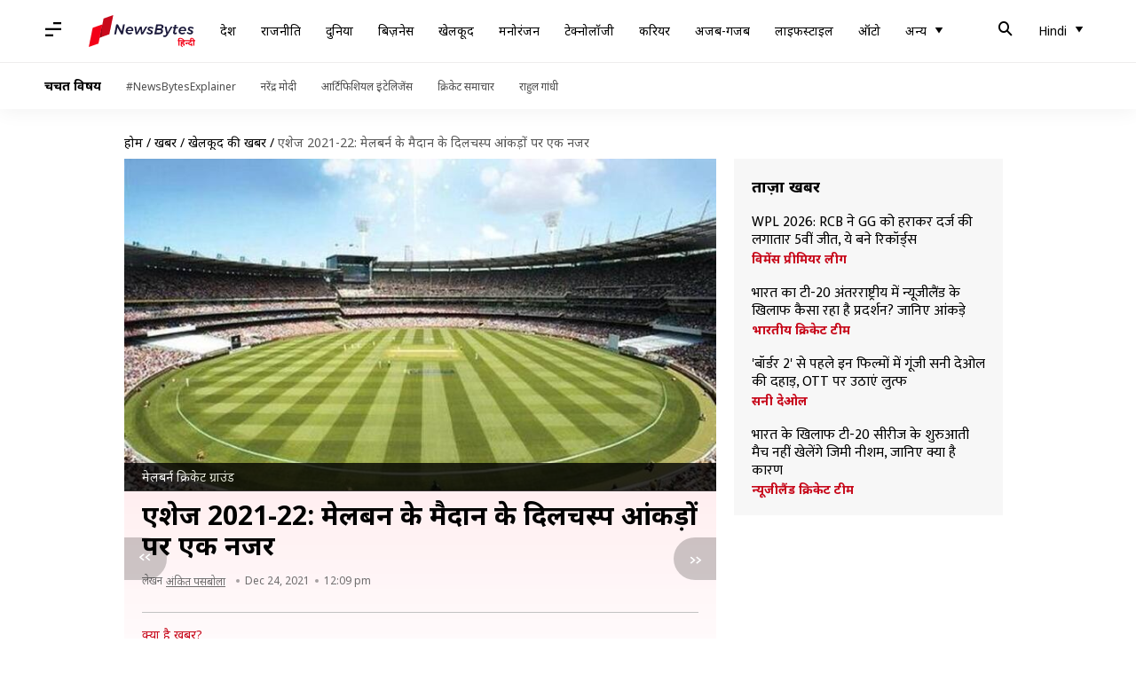

--- FILE ---
content_type: application/javascript; charset=utf-8
request_url: https://fundingchoicesmessages.google.com/f/AGSKWxWe36kDMqFdlqiTpgz3iQTbrk4jpyrM6gc3Lw4xQEwMwlVpoaTPenEqDE4VHcoMB1nj9vHOiNF-xPcf9ajmzxddxqBfTKn4nz8fWz6EKMQ7LyQyB9XRj8FEk-NL1IItomKujp9Z0DBCdmorLkLtTG5R1WrcW_Q3mxUua-8mAcCGM04V5h0NM1xQMy2u/_/gads.js/ad_200x90_/adjs?/adsjs..ads4-
body_size: -1291
content:
window['ff5d57ff-40f6-43dd-990e-02cfc36a4a75'] = true;